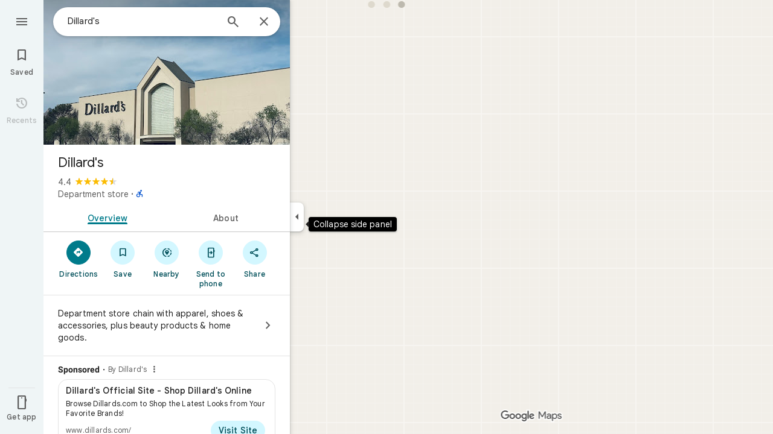

--- FILE ---
content_type: text/javascript; charset=UTF-8
request_url: https://www.google.com/maps/_/js/k=maps.m.en.xRoOVwv5Y2c.2021.O/ck=maps.m.yBYrEspUOlU.L.W.O/am=yAEAkBAAAQ/rt=j/d=1/exm=JxdeQb,LsiLPd,SuCOhe,a,b,b8h8i,cQ25Ub,ds,dw,dwi,en,enr,ep,jF2zFd,log,lp,mmm,mo,nrw,ob,obp,owc,per,ppl,pwd,sc,sc2,smi,smr,sp,std,stx,ti,uA7o6c,vcr,vd,vlg,vwr,wrc/ed=1/rs=ACT90oG9TPsU2dpFOGv9w8-VV7F_RJIdbw/ee=EVNhjf:pw70Gc;EmZ2Bf:zr1jrb;Jcvnlc:Fm2MUd;JsbNhc:Xd8iUd;K5nYTd:ZDZcre;LBgRLc:XVMNvd;LEikZe:byfTOb,lsjVmc;NJ1rfe:qTnoBf;NPKaK:PVlQOd;OTuumd:dvPKEc;Pjplud:EEDORb;QGR0gd:Mlhmy;RRPQbd:kUWD8d;SNUn3:ZwDk9d;ScI3Yc:e7Hzgb;Uvc8o:VDovNc;YIZmRd:A1yn5d;Zmbpue:Evvy6c;cEt90b:ws9Tlc;dIoSBb:SpsfSb;dowIGb:ebZ3mb;eBAeSb:zbML3c;erYydb:A5vBAf;h57qod:J877qc;iFQyKf:vfuNJf;lOO0Vd:OTA3Ae;nPNOHf:GK91Cc;oGtAuc:sOXFj;qQEoOc:KUM7Z;qafBPd:ovKuLd;qddgKe:xQtZb;ugi2Tb:fRlxLd;wR5FRb:siKnQd;yxTchf:KUM7Z/m=h57qod,nEU6?cb=M
body_size: -425
content:
"use strict";this._=this._||{};(function(_){var window=this;
try{
_.Kd("J877qc");

_.Ld();
}catch(e){_._DumpException(e)}
try{
_.Kd("h57qod");
_.ddc=new _.We(_.rZa);
_.Ld();
}catch(e){_._DumpException(e)}
try{
_.Kd("nEU6");
var f5d=class extends _.mJ{static vc(){return{service:{iDb:_.ddc}}}constructor(a){super();this.H=a.service.iDb}Rh(a){const b=_.Ko(this.getData("url"));_.qK(a,c=>{this.H.run({url:b,flow:c})})}};f5d.prototype.$wa$KjsqPd=function(){return this.Rh};_.lJ(_.CZa,f5d);
_.Ld();
}catch(e){_._DumpException(e)}
}).call(this,this._);
// Google Inc.
